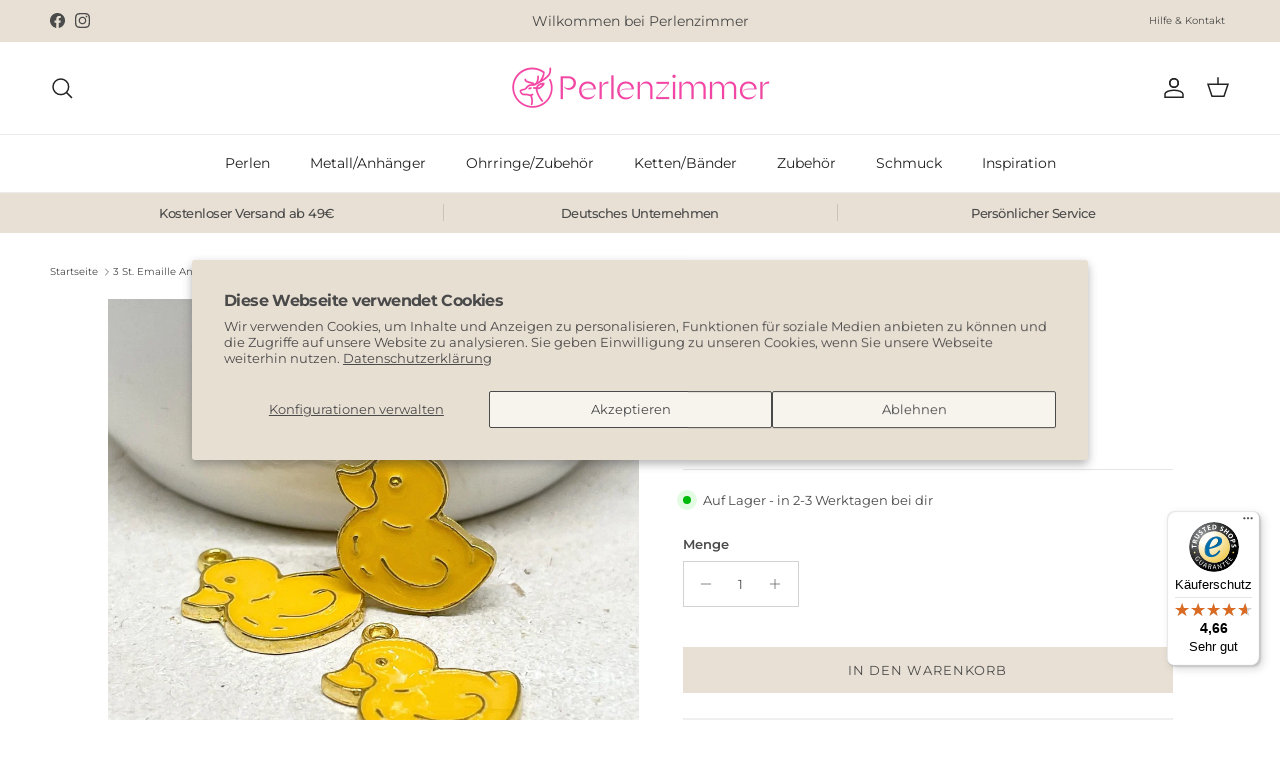

--- FILE ---
content_type: text/javascript
request_url: https://widgets.trustedshops.com/js/XD67A7B79849F712C328E0005E4379F9D.js
body_size: 1392
content:
((e,t)=>{const a={shopInfo:{tsId:"XD67A7B79849F712C328E0005E4379F9D",name:"Perlenzimmer - Perlen & Schmuckzubehör",url:"perlenzimmer.com",language:"de",targetMarket:"DEU",ratingVariant:"WIDGET",eTrustedIds:{accountId:"acc-6bb0a645-4d49-4197-aadb-ddca96721756",channelId:"chl-854442bd-ea81-451e-aeaa-0341465ab37f"},buyerProtection:{certificateType:"CLASSIC",certificateState:"PRODUCTION",mainProtectionCurrency:"EUR",classicProtectionAmount:100,maxProtectionDuration:30,plusProtectionAmount:2e4,basicProtectionAmount:100,firstCertified:"2025-04-03 13:18:12"},reviewSystem:{rating:{averageRating:4.66,averageRatingCount:113,overallRatingCount:113,distribution:{oneStar:4,twoStars:0,threeStars:2,fourStars:18,fiveStars:89}},reviews:[{average:5,buyerStatement:"Alles super, gute Qualität, schneller Versand 😊",rawChangeDate:"2026-01-09T11:36:59.000Z",changeDate:"9.1.2026",transactionDate:"2.1.2026"},{average:5,buyerStatement:"Schnell und unkompliziert, gerne immer wieder",rawChangeDate:"2025-12-30T10:15:04.000Z",changeDate:"30.12.2025",transactionDate:"20.12.2025"},{average:5,buyerStatement:"Schnelle Lieferung und tolle Qualität",rawChangeDate:"2025-12-29T12:28:20.000Z",changeDate:"29.12.2025",transactionDate:"19.12.2025"}]},features:["MARS_REVIEWS","MARS_EVENTS","DISABLE_REVIEWREQUEST_SENDING","MARS_QUESTIONNAIRE","MARS_PUBLIC_QUESTIONNAIRE","SHOP_CONSUMER_MEMBERSHIP","GUARANTEE_RECOG_CLASSIC_INTEGRATION","REVIEWS_AUTO_COLLECTION"],consentManagementType:"OFF",urls:{profileUrl:"https://www.trustedshops.de/bewertung/info_XD67A7B79849F712C328E0005E4379F9D.html",profileUrlLegalSection:"https://www.trustedshops.de/bewertung/info_XD67A7B79849F712C328E0005E4379F9D.html#legal-info",reviewLegalUrl:"https://help.etrusted.com/hc/de/articles/23970864566162"},contractStartDate:"2025-03-26 00:00:00",shopkeeper:{name:"Lidija von Oepen",street:"Annastr.33",country:"DE",city:"Essen",zip:"45130"},displayVariant:"full",variant:"full",twoLetterCountryCode:"DE"},"process.env":{STAGE:"prod"},externalConfig:{trustbadgeScriptUrl:"https://widgets.trustedshops.com/assets/trustbadge.js",cdnDomain:"widgets.trustedshops.com"},elementIdSuffix:"-98e3dadd90eb493088abdc5597a70810",buildTimestamp:"2026-01-14T08:49:01.068Z",buildStage:"prod"},r=a=>{const{trustbadgeScriptUrl:r}=a.externalConfig;let n=t.querySelector(`script[src="${r}"]`);n&&t.body.removeChild(n),n=t.createElement("script"),n.src=r,n.charset="utf-8",n.setAttribute("data-type","trustbadge-business-logic"),n.onerror=()=>{throw new Error(`The Trustbadge script could not be loaded from ${r}. Have you maybe selected an invalid TSID?`)},n.onload=()=>{e.trustbadge?.load(a)},t.body.appendChild(n)};"complete"===t.readyState?r(a):e.addEventListener("load",(()=>{r(a)}))})(window,document);

--- FILE ---
content_type: text/javascript
request_url: https://perlenzimmer.com/cdn/shop/t/33/assets/pop-up.js?v=31926743830224059671750844868
body_size: -60
content:
function setCookie(name,value,days){let expires="";if(days){const date=new Date;date.setTime(date.getTime()+days*24*60*60*1e3),expires=`; expires=${date.toUTCString()}`}document.cookie=`${encodeURIComponent(name)}=${encodeURIComponent(value)}${expires}; path=/; SameSite=None; Secure`}function getCookie(name){const cookies=`; ${document.cookie}`.split(`; ${name}=`);return cookies.length===2?cookies.pop().split(";").shift():null}customElements.get("pop-up")||customElements.whenDefined("modal-dialog").then(()=>{class PopUp extends Modal{constructor(){super(),this.cookie=`${this.id}-dismissed`,Shopify.designMode?(document.addEventListener("shopify:section:select",evt=>{evt.target===this.closest(".shopify-section")&&this.open()}),document.addEventListener("shopify:section:deselect",this.close.bind(this))):!getCookie(this.cookie)&&(this.dataset.showOnMobile==="true"||theme.mediaMatches.md)&&(this.querySelector(".alert")?this.open():this.dataset.trigger==="delay"?setTimeout(()=>this.open(),Number(this.dataset.delay)*1e3):this.dataset.trigger==="exit"&&theme.mediaMatches.md&&(this.mouseLeaveHandler=this.mouseLeaveHandler||this.handleMouseLeave.bind(this),document.body.addEventListener("mouseleave",this.mouseLeaveHandler)))}disconnectedCallback(){this.mouseLeaveHandler&&document.body.removeEventListener("mouseleave",this.mouseLeaveHandler)}handleMouseLeave(evt){evt.clientY<0&&!getCookie(this.cookie)&&this.open()}close(){super.close(),setCookie(this.cookie,!0,parseInt(this.dataset.dismissDays,10))}}customElements.define("pop-up",PopUp)});
//# sourceMappingURL=/cdn/shop/t/33/assets/pop-up.js.map?v=31926743830224059671750844868
